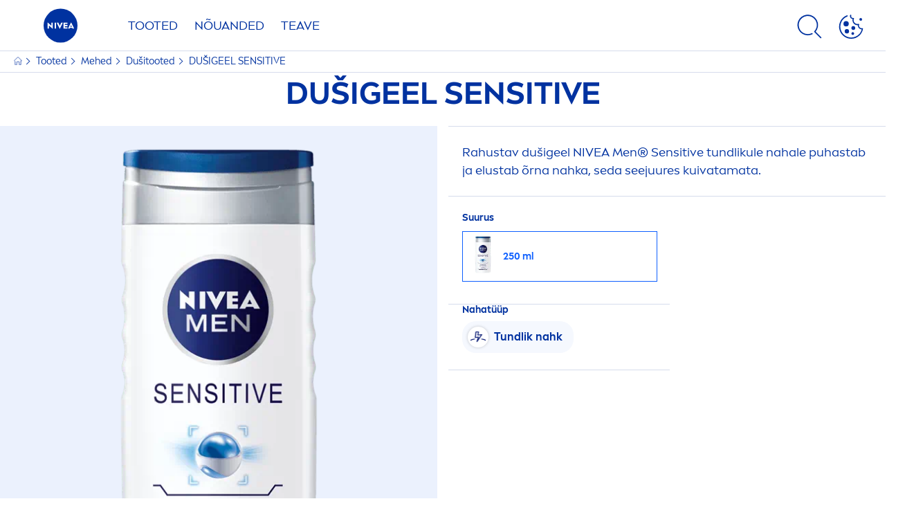

--- FILE ---
content_type: application/javascript
request_url: https://www.nivea.ee/dist/NiveaX/modules/TeaserScrollSlider.db5cce0e.js
body_size: 1313
content:
"use strict";(self.NiveaXwebpackJsonp=self.NiveaXwebpackJsonp||[]).push([[7732,8624,9943],{51994:(e,t,i)=>{i.r(t),i.d(t,{default:()=>l});var r=i(23425),s=i(57096),a=i(23076),n=i(21464);const o='[data-module="TeaserScrollSlider"]';class l extends((0,r.A)(s.default)){static setup(e=o){Array.from(document.querySelectorAll(e)).filter(e=>!e.dataset.moduleInitialized).forEach(e=>{new l(e),e.dataset.moduleInitialized="true"})}constructor(e){super(e),this.element=e,this.eventParams={photo_size:"[[GalleryAndSliderIneraction|{{media_size}}]]",navigation:"[[GalleryAndSliderIneraction|{{event_type}}]]"},this.initTracking(),document.addEventListener("niveax:breakpointchange",()=>{this.initTracking()})}initTracking(){this.trackingData=(0,n.pt)(this.element.dataset.tdata),this.trackingData&&this.trackingData.length&&this.slider&&window.NiveaX.IsGA4Enabled&&this.slider.on("slideChange",()=>this.onScrollBarMove())}onScrollBarMove(){const{activeIndex:e,previousIndex:t}=this.slider;let i=window.NiveaX.deviceType.isDesktop?"scroll":"swipe";e>t?this.pushTrackingData(i,"Next"):this.pushTrackingData(i,"Prev")}pushTrackingData(e,t){var i;const r=null===(i=this.trackingData)||void 0===i?void 0:i.filter(e=>e.Rule.includes(t)).shift(),s=null==r?void 0:r.Tevent.parameters;Object.keys(s)&&((null==s?void 0:s.navigation)==this.eventParams.navigation&&(s.navigation=e),(null==s?void 0:s.photo_size)==this.eventParams.photo_size&&(s.photo_size="standart")),r&&(0,a.VE)(r.Tevent)}}l.setup(o)},53294:(e,t,i)=>{i.r(t),i.d(t,{default:()=>r});const r=i(51994).default},57096:(e,t,i)=>{i.r(t),i.d(t,{default:()=>n});var r=i(45291),s=i(79298),a=i(98684);class n{static setup(e='[data-module="TeaserScrollSlider"]'){Array.from(document.querySelectorAll(e)).filter(e=>!e.dataset.moduleInitialized).forEach(e=>{new n(e),e.dataset.moduleInitialized="true"})}constructor(e){this.element=e,this.init()}init(){this.sliderWrapperHorizontal=this.element.querySelector(".nx-product-stage__grid--horizontal"),this.sliderWrapperVertical=this.element.querySelector(".nx-product-stage__grid--vertical"),this.productItems=Array.from(this.element.querySelectorAll(".nx-product-stage__grid--item")),this.sliderWrapperVertical&&this.initProductStageVertical(),this.sliderWrapperHorizontal&&this.initProductStageHorizontal()}initProductStageVertical(){const e=this.element.querySelector(".swiper");document.addEventListener("niveax:breakpointchange",t=>{const i=t.detail.deviceType;console.log(i),"isMobile"===i||"isTablet"===i?(this.destroySlider(),this.slider=new r.R(e,this.getSwiperOptions())):this.destroySlider()}),window.NiveaX.deviceType.isDesktop?(0,a.jo)(this.element,"nx-u-spinner","nx-u-spinner--medium"):window.NiveaX.deviceType.isDesktop||(this.slider=new r.R(e,this.getSwiperOptions()))}initProductStageHorizontal(){const e=this.element.querySelector(".swiper");window.NiveaX.deviceType.isDesktop&&(this.sliderWrapperHorizontal.innerHTML="",this.sliderWrapperHorizontal.append(...this.getDesktopMarkup())),(window.NiveaX.deviceType.isMobile||window.NiveaX.deviceType.isTablet)&&this.productItems.forEach(e=>(0,a.iQ)(e,"swiper-slide")),this.slider=new r.R(e,this.getSwiperOptions()),document.addEventListener("niveax:breakpointchange",t=>{const i=t.detail.deviceType;console.log(window.NiveaX.deviceType),"isMobile"==i||"isTablet"==i?(this.destroySlider(),this.updateMarkup(this.getMobileMarkup()),this.slider=new r.R(e,this.getSwiperOptions())):(this.destroySlider(),this.updateMarkup(this.getDesktopMarkup()),this.productItems.forEach(e=>(0,a.vy)(e,"swiper-slide")),this.slider=new r.R(e,this.getSwiperOptions()))})}getDesktopMarkup(){const e=[...this.productItems],t=Math.round(this.productItems.length/2);return Array.from({length:t}).map((t,i)=>{const r=i=0==i?1:2,s=e.splice(0,r),n=(0,a.Sw)("swiper-slide");return n.append(...s),n})}getMobileMarkup(){const e=[...this.productItems];return e.forEach(e=>(0,a.iQ)(e,"swiper-slide")),e}getSwiperOptions(){return{modules:[s.Ze,s.FJ],slidesPerView:"auto",lazyPreloadPrevNext:2,spaceBetween:8,direction:"horizontal",on:{init:()=>{(0,a.jo)(this.element,"nx-u-spinner","nx-u-spinner--medium")}},scrollbar:{el:".swiper-scrollbar",hide:!1,draggable:!0,snapOnRelease:!0,dragSize:"auto"},mousewheel:{enabled:!0,sensitivity:4},breakpoints:{320:{autoHeight:!0},1024:{spaceBetween:16,autoHeight:!1}}}}updateMarkup(e){this.sliderWrapperHorizontal.innerHTML="",this.sliderWrapperHorizontal.append(...e)}destroySlider(){var e;null===(e=this.slider)||void 0===e||e.destroy(!0,!0)}}}}]);
//# sourceMappingURL=/dist/NiveaX/./modules/TeaserScrollSlider.db5cce0e.js.e1e301d0.map

--- FILE ---
content_type: application/javascript
request_url: https://www.nivea.ee/dist/NiveaX/modules/ProductStageOverlay.208cbd10.js
body_size: 2569
content:
"use strict";(self.NiveaXwebpackJsonp=self.NiveaXwebpackJsonp||[]).push([[1278,8791,9384],{37564:(e,t,s)=>{s.r(t),s.d(t,{default:()=>l});var i=s(84444),r=s(21464),a=s(98684);const n=["nx-u-spinner","nx-u-spinner--medium"];class l extends i.default{constructor(e,t={}){super(e,t),this.options=(0,r.$E)(this.element,this.options),this.init()}getDefaultOptions(){const e=super.getDefaultOptions();return Object.assign(Object.assign({},e),{layerModifierClasses:`${e.layerMainClass}--page`,layerCloseBtnModifierClass:`${e.layerMainClass}__close-btn--page`,layerCloseIconClass:`${e.layerCloseIconClass} nx-close-icon--thin`,beforeOpen:async()=>{await window.NiveaX.initModules()},afterOpen:async()=>{},beforeClose:async()=>{},afterClose:async()=>{}})}get isOpen(){return document.body.contains(this.layer)}showSpinner(){return(0,a.gR)(this.layer.querySelector(".nx-layer__wrapper"),...n),this.isOpen||r.LW.prevent(!0),super.open(),this}async open(e=()=>{}){const{layerMainClass:t,beforeOpen:s,afterOpen:i}=this.options;await s(),this.backButton(),this.isOpen||r.LW.prevent(!0),(0,a.jo)(this.layer.querySelector(".nx-layer__wrapper"),...n),super.open(),(0,r.mS)(()=>this.layer.classList.add(`${t}--open`)),window.NiveaX.loadShopPrices(),await i(),e()}async close(e=()=>{}){const{layerMainClass:t,beforeClose:s,afterClose:i}=this.options;await s(),sessionStorage.removeItem("layers"),(0,a.iQ)(this.layer,`${t}--closing`),(0,r.Ys)(()=>{(0,a.jo)(this.layer,`${t}--open`,`${t}--closing`),super.close()},400),(document.body.classList.contains("nx-u-lock-screen")||document.body.classList.contains("nx-u-prevent-scroll"))&&r.LW.allow(),await i(),e()}backButton(){let e,t,s=sessionStorage.getItem("layers");if(s)if(e=JSON.parse(s),e.includes(location.hash)){let s=e.findIndex(e=>e==location.hash)+1;e=e.slice(0,s),t=[...e]}else t=[...e,location.hash];else t=[location.hash];sessionStorage.setItem("layers",`${JSON.stringify(t)}`),t.length>1?this.layer.classList.add("nx-layer--show-back-tbn"):this.layer.classList.remove("nx-layer--show-back-tbn")}}},63528:(e,t,s)=>{s.r(t),s.d(t,{default:()=>o});var i=s(50436),r=s(91950),a=s(98684);const n={controls:!1,controlsText:["",""],items:1,loop:!1,mouseDrag:!0,nav:!1,speed:600,responsive:{1024:{controls:!0,mouseDrag:!0}},startIndex:0,lazyload:!0},l={controls:!1,controlsText:["",""],fixedWidth:70,gutter:8,edgePadding:0,loop:!1,mouseDrag:!0,nav:!1,slideBy:1,responsive:{1280:{edgePadding:0}},startIndex:0,lazyload:!0};class o{constructor(e,t,s,i){this.callbackSliderProductStage=s,this.options=e,this.sliderProductStage=t,this.numberOfThumbs=4,this.createLayer(i)}createLayer(e){let t=this.retrieveTemplateOptions();if(t)return this.layer=new r.default(document.body,{afterOpen:async()=>this.callbackOpen(),beforeClose:async()=>this.callbackBeforeClose(),afterClose:async()=>this.callbackAfterClose()}),this.layer.insertContent((0,a.Uo)(t.innerHTML)),this.layer}callbackOpen(){return this.layerElements=this.layer.getLayerNode(),this.activeSlideId=this.getDatasetId(),this.isInitialized?this.activeSlideId>=0&&(this.setImageSlider(this.activeSlideId).setThumbSlider(this.activeSlideId).addlistenerImageSlider(),this.thumbs.length>1&&this.addPanel().addListenerBtnPanel().addlistenerThumbs().removeActiveClass().addActiveClass(this.activeSlideId)):(this.isInitialized=!0,this.layer.getLayerNode().style.overflow="hidden",this.activeSlideId>=0&&(this.setImageSlider(this.activeSlideId).setThumbSlider(this.activeSlideId).addlistenerImageSlider(),this.thumbs.length>1&&this.addPanel().addListenerBtnPanel().addlistenerThumbs().addActiveClass(this.activeSlideId))),this}getDatasetId(){let e=this.layerElements.querySelectorAll(".nx-product-zoom__image-slider-item");for(var t=0;t<e.length;t++)if(e[t].dataset.slideId===this.productStageActiveSlideId)return t}setImageSlider(e){return n.startIndex=e,this.imageSlider=new i.default(this.layer.getLayerNode().querySelector(".nx-product-zoom__image-slider"),n),this}setThumbSlider(e){return l.items=this.numberOfThumbs,l.slideBy=this.numberOfThumbs,l.startIndex=e,this.thumbSlider=new i.default(this.layer.getLayerNode().querySelector(".nx-product-zoom__thumb-slider"),l),this.thumbs=this.thumbSlider.sliderInfo.slideItems,this}addlistenerThumbs(){for(let e=0;e<this.thumbs.length;e++){let t=this.thumbs[e];t.addEventListener("click",s=>{this.toggleActiveThumbs(e),this.productStageGotoSlide(parseInt(t.dataset.slideId))})}return this}addlistenerImageSlider(){let e=this.imageSlider.sliderInfo;return this.imageSlider.slider.events.on("touchEnd",()=>{this.onClickArrowImageSlider()}),this.imageSlider.slider.events.on("dragEnd",()=>{this.onClickArrowImageSlider()}),e.prevButton&&e.prevButton.addEventListener("click",()=>{this.onClickArrowImageSlider()}),e.nextButton&&e.nextButton.addEventListener("click",()=>{this.onClickArrowImageSlider()}),this}onClickArrowImageSlider(){return setTimeout(()=>{let e=this.imageSlider.sliderInfo.index;this.toggleActiveThumbs(e)},50),this}toggleActiveThumbs(e){return this.removeActiveClass().addActiveClass(e),this.activeSlideId=e,this.imageSlider.sliderIndex!==e&&this.imageSlider.goTo(e),this.productStageGotoSlide(this.thumbs[e].dataset.slideId),this}removeActiveClass(){return Array.from(this.thumbs).forEach(e=>{var t;null===(t=null==e?void 0:e.querySelector(".--active"))||void 0===t||t.classList.remove("--active")}),this}addActiveClass(e){let t=this.thumbs[e].children[0];return t.classList.contains("--active")||t.classList.add("--active"),this}productStageGotoSlide(e){this.callbackSliderProductStage(e)}addPanel(){return this.layerElements.querySelector(".nx-product-zoom__panel").classList.remove("nx-product-zoom--hide"),this}addListenerBtnPanel(){return this.layerElements.querySelector(".nx-product-zoom__panel-btn").addEventListener("click",e=>{e.currentTarget.parentNode.classList.toggle("--open")}),this}retrieveTemplateOptions(){let e=JSON.parse(this.options);return document.querySelector(e.template)}callbackBeforeClose(){return this.imageSlider.destroy(),this}callbackAfterClose(){return this}openLayer(e){var t;this.productStageActiveSlideId=(null===(t=this.sliderProductStage)||void 0===t?void 0:t.slider.currentSlide)||e,this.layer.open()}}},91950:(e,t,s)=>{s.r(t),s.d(t,{default:()=>S});var i=s(19446),r=s(88692),a=s(8481),n=s(45204),l=s(41445),o=s(60778),d=s(71678),c=s(24329),h=s(24746),u=s(70846);var p=function(){function e(e,t){this.predicate=e,this.inclusive=t}return e.prototype.call=function(e,t){return t.subscribe(new m(e,this.predicate,this.inclusive))},e}(),m=function(e){function t(t,s,i){var r=e.call(this,t)||this;return r.predicate=s,r.inclusive=i,r.index=0,r}return h.C6(t,e),t.prototype._next=function(e){var t,s=this.destination;try{t=this.predicate(e,this.index++)}catch(e){return void s.error(e)}this.nextOrComplete(e,t)},t.prototype.nextOrComplete=function(e,t){var s=this.destination;Boolean(t)?s.next(e):(this.inclusive&&s.next(e),s.complete())},t}(u.v),y=s(37564),g=s(21464),v=s(98684);const f='[data-module="LayerPage"]';class S extends y.default{static setup(e=f){Array.from(document.querySelectorAll(e)).filter(e=>!e.dataset.moduleInitialized).forEach(e=>{new S(e),e.dataset.moduleInitialized="true"})}constructor(e,t={}){super(e,t),this.listenToEvents()}getDefaultOptions(){const e=super.getDefaultOptions();return Object.assign(Object.assign({},e),{layerModifierClasses:`${e.layerMainClass}--page`,layerCloseBtnModifierClass:`${e.layerMainClass}__close-btn--page`,layerCloseIconClass:`${e.layerCloseIconClass} nx-close-icon--thin`,beforeOpen:async()=>{await NiveaX.initModules()},afterOpen:async()=>{},beforeClose:async()=>{},afterClose:async()=>{}})}listenToEvents(){const e=(0,i.R)(this.layerContent,"touchstart",{passive:!0}).pipe((0,n.p)(e=>e.target===e.currentTarget)),t=(0,i.R)(document,"touchend",{passive:!0}).pipe((0,l.M)(()=>requestAnimationFrame(()=>this.wrapper.removeAttribute("style")))),s=(0,i.R)(document,"touchmove",{passive:!0}).pipe((0,o.T)(e=>e.changedTouches[0].clientY)),{layerMainClass:h}=this.options;return e.pipe((0,o.T)(e=>e.changedTouches[0].clientY),(0,d.n)(e=>{return(0,r.zV)((0,a.of)(e),s).pipe((0,c.Q)(t),(i=()=>!(0,v.nB)(this.layer,`${h}--closing`),void 0===n&&(n=!1),function(e){return e.lift(new p(i,n))}));var i,n})).subscribe(([e,t])=>{const s=t-e,i=s/(.3*document.documentElement.offsetHeight),r={transform:`translateY(${Math.max(s,0)}px) scale(${Math.min(1-.2*i,1)})`,transition:"none",overflow:"hidden",opacity:Math.min(1-.6*i,1)};i<1?this.wrapper.setAttribute("style",(0,v.FQ)(r)):(this.close(),(0,g.Ys)(()=>{this.wrapper.removeAttribute("style")},300))}),this}getLayerNode(){return this.layer}}S.setup(f)}}]);
//# sourceMappingURL=/dist/NiveaX/./modules/ProductStageOverlay.208cbd10.js.b15e7844.map

--- FILE ---
content_type: application/javascript
request_url: https://www.nivea.ee/dist/NiveaX/modules/DesktopNavigation.2b7f79eb.js
body_size: 3364
content:
"use strict";(self.NiveaXwebpackJsonp=self.NiveaXwebpackJsonp||[]).push([[3695],{61269:(e,t,n)=>{n.d(t,{E:()=>l});var i=n(60778);function l(){for(var e=[],t=0;t<arguments.length;t++)e[t]=arguments[t];var n=e.length;if(0===n)throw new Error("list of properties cannot be empty.");return function(t){return(0,i.T)(function(e,t){var n=function(n){for(var i=n,l=0;l<t;l++){var s=i[e[l]];if(void 0===s)return;i=s}return i};return n}(e,n))(t)}}},66761:(e,t,n)=>{n.r(t),n.d(t,{default:()=>w});var i=n(84817),l=n(19446),s=n(42194),r=n(42028),o=n(71678),a=n(45204),u=n(41445),h=n(61269),v=n(60778),c=n(38373),d=n(24746),f=n(31772),p=n(70846),m=n(38406);function x(e){var t=arguments.length,n=f.b;(0,m.m)(arguments[arguments.length-1])&&(n=arguments[arguments.length-1],t--);var i=null;t>=2&&(i=arguments[1]);var l=Number.POSITIVE_INFINITY;return t>=3&&(l=arguments[2]),function(t){return t.lift(new b(e,i,l,n))}}var b=function(){function e(e,t,n,i){this.bufferTimeSpan=e,this.bufferCreationInterval=t,this.maxBufferSize=n,this.scheduler=i}return e.prototype.call=function(e,t){return t.subscribe(new g(e,this.bufferTimeSpan,this.bufferCreationInterval,this.maxBufferSize,this.scheduler))},e}(),_=function(){return function(){this.buffer=[]}}(),g=function(e){function t(t,n,i,l,s){var r=e.call(this,t)||this;r.bufferTimeSpan=n,r.bufferCreationInterval=i,r.maxBufferSize=l,r.scheduler=s,r.contexts=[];var o=r.openContext();if(r.timespanOnly=null==i||i<0,r.timespanOnly){var a={subscriber:r,context:o,bufferTimeSpan:n};r.add(o.closeAction=s.schedule(y,n,a))}else{var u={subscriber:r,context:o},h={bufferTimeSpan:n,bufferCreationInterval:i,subscriber:r,scheduler:s};r.add(o.closeAction=s.schedule(C,n,u)),r.add(s.schedule(L,i,h))}return r}return d.C6(t,e),t.prototype._next=function(e){for(var t,n=this.contexts,i=n.length,l=0;l<i;l++){var s=n[l],r=s.buffer;r.push(e),r.length==this.maxBufferSize&&(t=s)}t&&this.onBufferFull(t)},t.prototype._error=function(t){this.contexts.length=0,e.prototype._error.call(this,t)},t.prototype._complete=function(){for(var t=this.contexts,n=this.destination;t.length>0;){var i=t.shift();n.next(i.buffer)}e.prototype._complete.call(this)},t.prototype._unsubscribe=function(){this.contexts=null},t.prototype.onBufferFull=function(e){this.closeContext(e);var t=e.closeAction;if(t.unsubscribe(),this.remove(t),!this.closed&&this.timespanOnly){e=this.openContext();var n=this.bufferTimeSpan,i={subscriber:this,context:e,bufferTimeSpan:n};this.add(e.closeAction=this.scheduler.schedule(y,n,i))}},t.prototype.openContext=function(){var e=new _;return this.contexts.push(e),e},t.prototype.closeContext=function(e){this.destination.next(e.buffer);var t=this.contexts;(t?t.indexOf(e):-1)>=0&&t.splice(t.indexOf(e),1)},t}(p.v);function y(e){var t=e.subscriber,n=e.context;n&&t.closeContext(n),t.closed||(e.context=t.openContext(),e.context.closeAction=this.schedule(e,e.bufferTimeSpan))}function L(e){var t=e.bufferCreationInterval,n=e.bufferTimeSpan,i=e.subscriber,l=e.scheduler,s=i.openContext();i.closed||(i.add(s.closeAction=l.schedule(C,n,{subscriber:i,context:s})),this.schedule(e,t))}function C(e){var t=e.subscriber,n=e.context;t.closeContext(n)}var k=n(98684);var S=n(21464);const T='[data-module="DesktopNavigation"]';class w{static setup(e=T){Array.from(document.querySelectorAll(e)).filter(e=>!e.dataset.moduleInitialized).forEach(e=>{new w(e),e.dataset.moduleInitialized="true"})}constructor(e,t){this.element=e,this.navStructure=t,this.navigation=this.element.querySelector(".nx-nav-desktop"),this.navigationWrapper=this.element.querySelector(".nx-nav-desktop__wrapper"),this.globalFlyout=this.navigation.querySelector(".nx-nav-desktop__global-flyout"),this.firstLevelList=this.navigation.querySelector(".nx-nav-first-level"),this.init()}init(){this.navStructure=this.navStructure||this.getNavStructure(),this.navStructure&&(this.overviewTitle=this.navStructure.OverviewTitle,this.buildNavigation(this.navStructure).setEventHandlers(),(0,S.aO)(this.element.querySelector(".nx-nav-first-level")),document.dispatchEvent(new CustomEvent("ScrollSlider:reset")),this.setCurrentNavigationHighlight())}setCurrentNavigationHighlight(){const e=window.location.pathname;this.firstLevelLinks.forEach(t=>{t.getAttribute("href")===e&&t.classList.add("nx-nav-first-level__link--highlighted")})}setEventHandlers(){this.firstLevelItems=Array.from(document.querySelectorAll(".nx-nav-first-level__item:not(.nx-nav-first-level__item--nochildred)")),this.firstLevelLinks=this.firstLevelItems.map(e=>e.querySelector(".nx-nav-first-level__link")),this.thirdLevelLinks=Array.from(document.querySelectorAll(".nx-nav-third-level__link--has-submenu"));const e=(0,i.H)(this.firstLevelItems),t=(0,i.H)(this.firstLevelLinks),n=(0,i.H)(this.thirdLevelLinks),c=t.pipe((0,r.ZZ)(e=>(0,l.R)(e,"mouseenter")),(0,o.n)(()=>this.didMouseStayInLevel())),d=t.pipe((0,r.ZZ)(e=>(0,l.R)(e,"touchstart",{passive:!0})),(0,a.p)(({currentTarget:e})=>!this.isLevelActive(e.parentElement)),(0,u.M)(({currentTarget:e})=>this.showLevel(e.parentElement)),(0,u.M)(()=>this.listenToTouchOnBody()),(0,u.M)(e=>e.preventDefault()),(0,h.E)("currentTarget","parentElement")),f=n.pipe((0,r.ZZ)(e=>(0,l.R)(e,"click")),(0,u.M)(e=>e.preventDefault())),p=(0,s.h)(c,d).pipe((0,v.T)(e=>[e,e.querySelector(".nx-nav-desktop__flyout")]),(0,v.T)(([e,t])=>[e,t?t.offsetHeight:0])),m=e.pipe((0,r.ZZ)(e=>(0,l.R)(e,"click")),(0,a.p)(({target:e})=>this.isCloseFlyoutBtn(e))),x=(0,l.R)(this.firstLevelItems,"mouseleave").pipe((0,o.n)(()=>this.didMouseLeaveNavigation())),b=(0,s.h)(x,m);return p.subscribe(([e,t])=>this.openNavigation(e,t)),b.subscribe(()=>this.closeNavigation()),f.subscribe(e=>{this.openClusterLevel(e.target)}),this}openNavigation(e,t){if(!this.hasNoChildren(e))return this.resetAllLevels().showLevel(e).adjustFlyout(t).fadeInBody().closeFourthLevel(),this}closeNavigation(){return this.resetAllLevels().adjustFlyout().fadeOutBody().closeFourthLevel(),this}openClusterLevel(e){const t=e.closest("li"),n=e.closest(".nx-nav-desktop__flyout");t.classList.contains("nx-nav-third-level__item--show-cluster")?t.classList.remove("nx-nav-third-level__item--show-cluster"):t.classList.add("nx-nav-third-level__item--show-cluster"),this.globalFlyout.classList.add("nx-nav-desktop__global-flyout--remove-animation");const i=setInterval(()=>{this.adjustFlyout(n.offsetHeight)},10);return setTimeout(()=>{clearInterval(i),this.globalFlyout.classList.remove("nx-nav-desktop__global-flyout--remove-animation")},600),this}closeFourthLevel(){return Array.from(document.querySelectorAll(".nx-nav-third-level__item--show-cluster")).forEach(e=>e.classList.remove("nx-nav-third-level__item--show-cluster")),this}isInNavigation(e){return null!==e.closest(".nx-nav-first-level")}hasNoChildren(e){return e.closest(".nx-nav-first-level__item").classList.contains("nx-nav-first-level__item--nochildred")}isLevelActive(e){return!0===(0,k.nB)(e,"nx-nav-first-level__item--active")}isCloseFlyoutBtn(e){return null!==e.closest(".nx-nav-desktop__flyout-close")}showLevel(e){return(0,k.iQ)(e,"nx-nav-first-level__item--active"),this}resetAllLevels(){return(0,k.vg)(this.firstLevelList.children,"nx-nav-first-level__item--active"),this}fadeInBody(){return(0,k.iQ)(document.body,"nx-nav-desktop--open"),this}fadeOutBody(){return(0,k.vy)(document.body,"nx-nav-desktop--open"),this}adjustFlyout(e=0){return this.globalFlyout.style.maxHeight=e+"px",this}listenToTouchOnBody(){return(0,l.R)(document.body,"touchstart",{passive:!0}).pipe((0,h.E)("target"),(0,a.p)(e=>!this.isInNavigation(e)),(0,c.$)()).subscribe(()=>this.closeNavigation()),this}didMouseLeaveNavigation(){return(0,l.R)(document.body,"mousemove").pipe(x(300),(0,c.$)(),(0,v.T)(e=>e[e.length-1]),(0,v.T)(e=>e?e.target:null),(0,a.p)(e=>!e||!this.isInNavigation(e)||this.hasNoChildren(e)))}didMouseStayInLevel(){return(0,l.R)(document.body,"mousemove").pipe(x(200),(0,c.$)(),(0,v.T)(e=>e[e.length-1].target),(0,a.p)(e=>this.isInNavigation(e)),(0,v.T)(e=>e.closest(".nx-nav-first-level__item")))}getNavStructure(){const e=document.querySelector("[data-navigation-structure]");return e&&JSON.parse(e.innerHTML)||{}}buildLinkElement(e,t,n,i="",l=!1,s=!1){let r=document.createElement("a"),o=document.createElement("li");if(o.className=i,r.className=n,r.innerHTML=l||e.Title,r.setAttribute("href",e.Url),r.setAttribute("title",l||e.Title),s){const e=(0,k.Uo)("ltr"==document.dir?' <svg xmlns="http://www.w3.org/2000/svg" viewBox="0 0 32 32"><path d="M11.922,24.854a.8.8,0,0,1-.563-1.369L18.939,16l-7.58-7.485a.8.8,0,0,1,1.125-1.139l8.157,8.055a.8.8,0,0,1,0,1.139l-8.157,8.053A.793.793,0,0,1,11.922,24.854Z"/></svg>':'<svg xmlns="http://www.w3.org/2000/svg" viewBox="0 0 32 32"><path d="M20.078,24.854a.8.8,0,0,1-.563-.231L11.359,16.57a.8.8,0,0,1,0-1.139l8.156-8.055A.8.8,0,0,1,20.64,8.515L13.06,16l7.58,7.485a.8.8,0,0,1-.562,1.369Z"/></svg>');r.appendChild(e)}return o.appendChild(r),t.appendChild(o),o}buildNavigation(e){for(let t=0;t<e.NavigationItems.length;t++){let n=e.NavigationItems[t],i=this.navigation.children[0].children[t],l=n.MarketingTeaser,s=document.createElement("div");s.setAttribute("class","nx-nav-desktop__flyout");let r=document.createElement("div");if(r.setAttribute("class","nx-nav-desktop__flyout-inner"),s.appendChild(r),s.appendChild(this.getFlyoutCloseBtn()),i.appendChild(s),n.Children&&n.Children.length>0){let e=this.buildSubLevelMenu(n.Children,r,"nx-nav-second-level");l&&e.appendChild(this.createTeaserMarkup(l))}else n.Children&&0===n.Children.length&&i.classList.add("nx-nav-first-level__item--nochildred")}return this}buildSubLevelMenu(e,t,n){let i=document.createElement("ul");i.setAttribute("class",n);let l=t.appendChild(i);for(let t=0;t<e.length;t++){let n=this.buildLinkElement(e[t],l,"nx-nav-desktop__second-level-link nx-font--bold nx-font-text-link-large nx-txt-uppercase","nx-nav-second-level__item nx-nav-second-level__item--list");e[t].Children&&this.buildLinkList(e[t],n,"nx-nav-third-level")}return i}buildLinkList(e,t,n){var i,l,s;let r=document.createElement("ul");r.setAttribute("class",n);let o=t.appendChild(r);for(let t=0;t<e.Children.length;t++){let n=this.buildLinkElement(e.Children[t],o,"nx-nav-third-level__link "+((null===(i=e.Children[t].Children)||void 0===i?void 0:i.length)?"nx-nav-third-level__link--has-submenu":""),"nx-nav-third-level__item",!1,!!(null===(l=e.Children[t].Children)||void 0===l?void 0:l.length));(null===(s=e.Children[t].Children)||void 0===s?void 0:s.length)&&this.buildFourthLevel(e.Children[t],n,"nx-nav-fourth-level")}return this}buildFourthLevel(e,t,n){let i=document.createElement("ul");i.setAttribute("class",n);let l=t.appendChild(i);this.buildLinkElement(e,l,"nx-nav-fourth-level__link","nx-nav-fourth-level__item",this.overviewTitle);for(let t=0;t<e.Children.length;t++)this.buildLinkElement(e.Children[t],l,"nx-nav-fourth-level__link","nx-nav-fourth-level__item");return this}createTeaserMarkup(e){return(0,k.Uo)(`<li class="nx-nav-second-level__item nx-nav-teaser">\n                <a class="nx-nav-teaser__link" href="${e.Link}" title="${e.Title}">\n                    <div class="nx-nav-teaser__image-wrapper">\n                        ${e.ImageMarkup}\n                    </div>\n                    <h6 class="nx-nav-teaser__title nx-font-heading-6 nx-font--bold">${e.Title}</h6>\n                </a>\n            </li>`)}getFlyoutCloseBtn(){return(0,k.Uo)('<div class="nx-nav-desktop__flyout-close"><div class="nx-close-icon"></div></div>')}}w.setup(T)}}]);
//# sourceMappingURL=/dist/NiveaX/./modules/DesktopNavigation.2b7f79eb.js.9e8e1d39.map

--- FILE ---
content_type: application/javascript
request_url: https://www.nivea.ee/dist/NiveaX/modules/ProductAttributeSelector.e3a23b74.js
body_size: 1132
content:
"use strict";(self.NiveaXwebpackJsonp=self.NiveaXwebpackJsonp||[]).push([[3947],{17269:(t,e,n)=>{n.r(e),n.d(e,{default:()=>a});var i=n(98684),r=n(21464);const o='[data-module="ProductAttributeSelector"]';class a{static setup(t=o){Array.from(document.querySelectorAll(t)).filter(t=>!t.dataset.moduleInitialized).forEach(t=>{new a(t),t.dataset.moduleInitialized="true"})}constructor(t){this.element=t,this.init()}init(){const t=this.element.querySelectorAll(".nx-pas__button, .product-variation__with-expander, .product-variation__with-slide");null==t||t.forEach(t=>{!function(t){return t.classList.contains("nx-pas__button")}(t)?!function(t){return t.classList.contains("product-variation__with-expander")}(t)?function(t){return t.classList.contains("product-variation__with-slide")}(t)&&this.initProductVariantWithSlide(t):this.initProductVariantWithExpander(t):this.initProductVariantWithDropdown(t)})}initProductVariantWithDropdown(t){var e;const n=null===(e=t.closest(".nx-pas__navigation"))||void 0===e?void 0:e.querySelector(".nx-pas__button--checkbox");this.dropDownHasOnlyOneElement(t)?this.displayAsSingleElement(t):this.closeDropDownOnOutsideClick(n,t)}closeDropDownOnOutsideClick(t,e){document.body.addEventListener("click",n=>{this.setClickOutside(n,t,e)})}dropDownHasOnlyOneElement(t){var e,n;return(null===(n=null===(e=t.closest(".nx-pas__navigation"))||void 0===e?void 0:e.querySelector(".nx-pas__list"))||void 0===n?void 0:n.childElementCount)<2}displayAsSingleElement(t){t.classList.add("nx-pas__button--one-element")}setClickOutside(t,e,n){const i=t.target;i!=e&&i!=n&&e.checked&&(e.checked=!1)}initProductVariantWithExpander(t){const e=t.querySelectorAll(".product-variation__expand-button, .product-variation__collapse-button"),n=Array.from(t.querySelectorAll(".product-variation__item")),i=()=>{t.style.maxHeight=Math.max(...n.map(t=>t.getBoundingClientRect().height))+2+"px"};i(),NiveaX.addToEventStore("resize",()=>(0,r.sg)(i(),300),window),this.addClickListenersToExpanderBtns(e,t),this.addExpanderTransitionedListener(t),this.handleSelectedOnLoad(t)}handleSelectedOnLoad(t){t.querySelectorAll(".product-variation__item").forEach((e,n)=>{if(!e.classList.contains("product-variation__item--selected"))return;if(n<=2||t.classList.contains("product-variations--expanded"))return;t.querySelector(".product-variation__expand-button").click()})}addExpanderTransitionedListener(t){null==t||t.addEventListener("transitionend",t=>{this.handleExpanderButtonOnTransition(t)})}addClickListenersToExpanderBtns(t,e){null==t||t.forEach(t=>{t.addEventListener("click",t=>{t.preventDefault(),e.classList.toggle("product-variations--expanded")})})}handleExpanderButtonOnTransition(t){const e=t.target,n=e.querySelector(".product-variation__expand-button"),i=e.classList.contains("product-variations--expanded");e.classList.contains("product-variations")&&n&&(n.style.display=i?"none":"")}initProductVariantWithSlide(t){const e=t.querySelector(".product-variations__inner-scroll"),n=t.querySelector(".product-variations__inner-scroll"),i=t.querySelector(".product-variation__next-btn"),o=t.querySelector(".product-variation__prev-btn");e&&(null==i||i.addEventListener("click",()=>this.scrollElement(n,100)),null==o||o.addEventListener("click",()=>this.scrollElement(n,-100)),null==n||n.addEventListener("scroll",()=>this.checkProductVariantsArrows(n,i,o)),(0,r.aO)(e),this.checkProductVariantsArrows(n,i,o),this.scrollToSelectedOnLoad(n))}scrollToSelectedOnLoad(t){var e;if((null===(e=t.querySelectorAll(".product-variation__item"))||void 0===e?void 0:e.length)<3)return;const n=t.querySelector(".product-variation__item--selected");if(!n)return;const i=n.offsetLeft-(t.offsetLeft+n.offsetWidth);this.scrollElement(t,i)}checkProductVariantsArrows(t,e,n){const r=t.scrollLeft+t.offsetWidth>=t.scrollWidth;0==t.scrollLeft?(0,i.iQ)(n,"nx-arrow--hidden"):(0,i.vy)(n,"nx-arrow--hidden"),r?(0,i.iQ)(e,"nx-arrow--hidden"):(0,i.vy)(e,"nx-arrow--hidden")}scrollElement(t,e){t.scrollBy({top:0,left:e,behavior:"smooth"})}}a.setup(o)}}]);
//# sourceMappingURL=/dist/NiveaX/./modules/ProductAttributeSelector.e3a23b74.js.1b212fdd.map

--- FILE ---
content_type: application/javascript
request_url: https://www.nivea.ee/dist/NiveaX/modules/DetectDevice.d87c81a1.js
body_size: 272
content:
"use strict";(self.NiveaXwebpackJsonp=self.NiveaXwebpackJsonp||[]).push([[7228],{298:(e,i,t)=>{t.r(i),t.d(i,{default:()=>c});var s=t(21464);class c{constructor(){NiveaX.deviceType={isMobile:"isMobile"===this.detectDeviceSize(),isTablet:"isTablet"===this.detectDeviceSize(),isDesktop:"isDesktop"===this.detectDeviceSize()},this.onBreakpointChange()}onBreakpointChange(){return NiveaX.addToEventStore("resize",()=>(0,s.sg)(this.detectDeviceSize(),300),window),this}detectDeviceSize(){return this.currentDeviceType=window.innerWidth<768?"isMobile":window.innerWidth>=768&&window.innerWidth<1024?"isTablet":"isDesktop",this.checkBreakpoinChange(),this.currentDeviceType}checkBreakpoinChange(){return this.previousDeviceType&&this.previousDeviceType!==this.currentDeviceType&&(NiveaX.deviceType={isMobile:"isMobile"===this.currentDeviceType,isTablet:"isTablet"===this.currentDeviceType,isDesktop:"isDesktop"===this.currentDeviceType},document.dispatchEvent(new CustomEvent("niveax:breakpointchange",{detail:{deviceType:this.currentDeviceType}}))),this.previousDeviceType=this.currentDeviceType,this}}}}]);
//# sourceMappingURL=/dist/NiveaX/./modules/DetectDevice.d87c81a1.js.d6dbe501.map